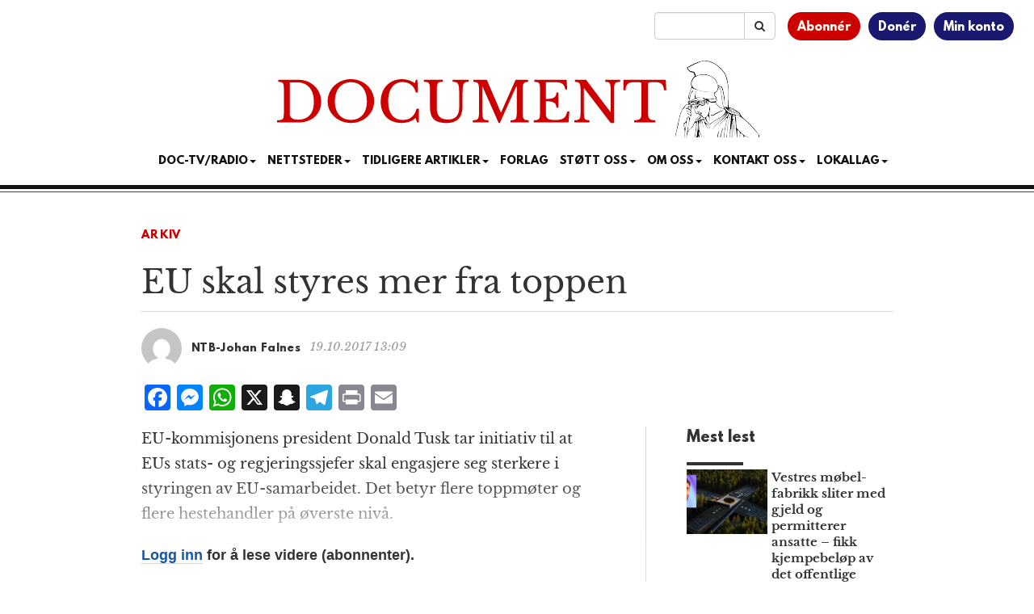

--- FILE ---
content_type: text/html; charset=utf-8
request_url: https://www.google.com/recaptcha/api2/aframe
body_size: 183
content:
<!DOCTYPE HTML><html><head><meta http-equiv="content-type" content="text/html; charset=UTF-8"></head><body><script nonce="1Hjj47cqcRJpqKuLo7l-jw">/** Anti-fraud and anti-abuse applications only. See google.com/recaptcha */ try{var clients={'sodar':'https://pagead2.googlesyndication.com/pagead/sodar?'};window.addEventListener("message",function(a){try{if(a.source===window.parent){var b=JSON.parse(a.data);var c=clients[b['id']];if(c){var d=document.createElement('img');d.src=c+b['params']+'&rc='+(localStorage.getItem("rc::a")?sessionStorage.getItem("rc::b"):"");window.document.body.appendChild(d);sessionStorage.setItem("rc::e",parseInt(sessionStorage.getItem("rc::e")||0)+1);localStorage.setItem("rc::h",'1769007921270');}}}catch(b){}});window.parent.postMessage("_grecaptcha_ready", "*");}catch(b){}</script></body></html>

--- FILE ---
content_type: text/css
request_url: https://www.document.no/wp-content/themes/athena/css/docstyle.min.css?ver=3.1.1
body_size: 7101
content:
:root{--document-red:#cd0000;--document-red-hover:#f11b1b;--document-blue:#191970;--document-factbox-bg:#edf3fb;--document-factbox-border:#dae4f1;--document-author-factbox-bg:#fbf7f5;--document-author-factbox-border:#f2e7e1;--document-light-blue-bg:#d3e2f9;--document-light-blue-border:#b8c9e4;--document-light-yellow-bg:#ffe883;--document-light-yellow-border:#ffde49;--document-link:#1955a5;--document-link-hover:#2675dd;--document-sans-serif:"Helvetica Neue","Helvetica","Arial",sans-serif}@font-face{font-family:Libre Baskerville;font-style:normal;font-weight:400;src:url(../fonts/libre-baskerville-v4-latin_latin-ext-regular.woff) format("woff"),url(fonts/libre-baskerville-v4-latin_latin-ext-regular.woff2) format("woff2")}@font-face{font-family:Libre Baskerville;font-style:italic;font-weight:400;src:url(../fonts/libre-baskerville-v4-latin_latin-ext-italic.woff) format("woff"),url(fonts/libre-baskerville-v4-latin_latin-ext-italic.woff2) format("woff2")}@font-face{font-family:Libre Baskerville;font-style:bold;font-weight:700;src:url(../fonts/libre-baskerville-v4-latin_latin-ext-700.woff) format("woff"),url(fonts/libre-baskerville-v4-latin_latin-ext-700.woff2) format("woff2")}@font-face{font-family:League Spartan Bold;font-style:normal;font-weight:700;src:url(../fonts/leaguespartan-bold.woff) format("woff"),url(fonts/leaguespartan-bold.ttf) format("truetype")}a{color:#333}a:hover{border:none;color:#000}.post-navigation a{color:inherit}p{margin:0 0 20px}p>iframe{max-width:100%;width:100%}.relative{position:relative}.flex,.flexbox{display:flex}.flexbox{align-items:flex-start;justify-content:space-between}.flexbox>.container{flex:1;max-width:1010px;min-width:320px}.flex-direction-colum-centered{align-items:center;display:flex;flex-direction:column;width:100%}div[data-ad-unit-id]{display:block;margin-bottom:20px}div[data-ad-unit-id^="/22797728/document/skyscraper"]{max-width:300px;min-width:160px;position:-webkit-sticky;position:sticky;top:0}.block{display:block}#menu-main .nav-item a{font-family:League Spartan Bold,sans-serif;font-size:13px}h1,h2,h3,h4,h5,h6{word-wrap:normal}h4.sidebar-heading{font-family:League Spartan Bold;font-size:18px;font-weight:700}.grecaptcha-badge{display:none}.form-recaptcha-disclaimer{color:#708090;font-family:var(--document-sans-serif);font-size:10px}.form-recaptcha-disclaimer a{color:#708090}.form-recaptcha-disclaimer a:hover{color:#46505a}.series-logo{margin:2rem 0 3rem;width:56%}.series-logo img{width:100%}.fact-box.series{background:#fafdff;border:2px solid #ecf1f4;font-size:1.8rem;margin-bottom:6rem;padding:2rem 2.6rem 3rem}.fact-box.series>h3{font-size:2rem;margin:.6rem 0 2rem}.fact-box.series ul{padding-left:1.6rem}.fact-box.series ul li{line-height:2.6rem;margin-bottom:1.8rem}.fact-box.series ul li time{color:#666;font-size:1.3rem;margin-left:.6rem}.fact-box.series .hidden-series-item{display:none;opacity:0}@keyframes fadeIn{0%{opacity:0;transform:translateY(-5px)}to{opacity:1;transform:translateY(0)}}.fade-in{animation:fadeIn .2s ease forwards}#series-load-more{background:#d9edf7;border:1px solid #c2e2f2;border-radius:3px;font-size:1.6rem;line-height:2.4rem;margin-top:10px;padding:.2rem 2.6rem;transition:.3s ease}#series-load-more:hover{background:#bbd6ec;border:1px solid #86acc0}article{border:none;border-bottom:6px solid #000;font-size:18px;line-height:31px;margin-bottom:20px;text-align:left}.page-content a,article a{border-bottom:1px solid #d4d4d4!important;color:#1955a5;text-decoration:none!important}.page-content a:hover,article a:hover{border-bottom:none!important;color:#1955a5}article blockquote{font-size:16px}article ol li,article ul li{margin-bottom:2%}article .lead{line-height:32px}article .lead,article h3{font-size:20px;font-weight:700}article h3{line-height:30px}article .alignleft,article .alignleft img,article .alignright,article .alignright img{width:100%!important}article div.fact-box,article section.author-fact-box,article section.fact-box{background:var(--document-factbox-bg);border:2px solid var(--document-factbox-border);border-radius:6px;font-family:var(--document-sans-serif);font-size:16px;font-weight:400;margin-bottom:2rem;padding:16px 26px}article section.author-fact-box{background:var(--document-author-factbox-bg);border:1px solid var(--document-author-factbox-border);padding-bottom:6px}article div.fact-box>h1,article div.fact-box>h2,article div.fact-box>h3,article section.fact-box>h1,article section.fact-box>h2,article section.fact-box>h3{font-size:20px;margin-top:0}.paywall-container p{font-family:var(--document-sans-serif);font-size:20px;margin-bottom:10px;position:relative;z-index:1000}.paywall-box{background-color:#ffefe3;border-top:4px solid var(--document-red);box-shadow:0 -58px 57px 28px #fff;line-height:34px;padding:16px 30px 36px;position:relative;text-align:center;top:8px;z-index:999}.paywall-box h3{color:var(--document-blue);font-family:Libre Baskerville;font-size:30px;font-weight:700;letter-spacing:-.4px;line-height:40px;margin-bottom:28px}.paywall-box p:has(small){color:#5c5c5c;font-weight:400;line-height:22px}.paywall-box-archive{box-shadow:unset;margin-bottom:60px;padding-bottom:19px}.paywall-box-archive p{font-size:16px;margin-bottom:none}.paywall-box-archive p a{border-bottom:1px solid var(--document-link);color:var(--document-link)}.doc-action-btn{background:var(--document-red);border:none;border-radius:999px;color:#fff;display:inline-block;font-family:var(--document-sans-serif);font-size:22px;padding:10px 50px}.doc-action-btn:hover{background:var(--document-red-hover);border-bottom:1px solid var(--document-red)!important;color:#fff}.paywall-box .doc-action-btn{margin:0 auto 20px;width:72%}.self-promo-section{margin:40px 0}.alert-info a{color:var(--document-link);font-weight:400;text-decoration:underline}.alert-info a:hover{color:var(--document-link-hover);font-weight:400;text-decoration:none}span.optional{display:none}.wpforms-field-checkbox ul li label{font-family:var(--document-sans-serif);font-size:13px}.woocommerce .woocommerce-MyAccount-content,.woocommerce .woocommerce-MyAccount-navigation{width:100%}.woocommerce-MyAccount-navigation-link--members-area{display:none}.woocommerce-MyAccount-content a{color:var(--document-link)}.woocommerce-MyAccount-content a:hover{color:var(--document-link-hover);text-decoration:underline}.woocommerce-MyAccount-content a.woocommerce-Button,.woocommerce-MyAccount-content a.woocommerce-button{margin:3px;white-space:nowrap}.woocommerce-MyAccount-content input{margin-right:7px}.woocommerce-button,button.woocommerce-Button.button,woocommerce-address-fields button.button{background-color:var(--document-blue)!important;border-radius:500px!important;color:#fff!important;font-weight:400!important;padding:14px 34px!important}.woocommerce-button:not(.woocommerce-form-login__submit),button.woocommerce-Button.button,woocommerce-address-fields button.button{margin-top:16px!important}label.woocommerce-form__label.woocommerce-form__label-for-checkbox.woocommerce-form-login__rememberme{margin-top:9px}.searchform{margin:15px 0}.search-image{float:left;height:auto;margin:15px 15px 0 0;width:150px}.search-text{font-size:14px;overflow:hidden}.ep-highlight{background-color:#e4fc5b}img.featured-image{height:auto;margin-top:20px;width:100%}.variations .label{color:#333;font-size:100%}.product-image-wrapper{align-items:center;display:flex;justify-content:center}img.attachment-woocommerce-full,img.woocommerce-placeholder{height:auto;width:100%}.woocommerce-grouped-product-list #product-396648{display:none}.wp-caption,.wp-caption img,article img{height:auto;max-width:100%}.wp-caption-text,.wp-caption-text em small,.wp-caption-text small{font-family:var(--document-sans-serif);font-size:14px;font-style:italic;line-height:20px;margin-top:6px}.wp-video{margin-bottom:22px}.search-bar,.user-menu{float:right;margin:15px 0}.search-bar{margin-right:15px;width:150px}.user-menu ul{list-style-type:none;overflow:hidden;padding:0}.user-menu li{background-color:var(--document-blue);border-radius:100px;float:left;font-family:League Spartan Bold,sans-serif;font-size:14px;margin-right:10px;padding:8px 12px 5px;text-align:center;transition:.2s}.user-menu ul>li:first-child{background-color:var(--document-red)}.user-menu li:hover{opacity:.75}.user-menu li a,.user-menu li a:hover{color:#fffff8}.nav-item .submenu{display:none;left:100%;position:absolute;top:-7px}.dropdown-menu>li:hover>.submenu{display:block}.woocommerce .single-product .product .summary{float:none;width:100%}.voucher-image-option{display:none}@media (min-width:767px){.woocommerce-MyAccount-navigation{border-right:1px solid #d4d4d4}}.woocommerce-MyAccount-navigation ul{list-style-type:none;margin:0;overflow:hidden;padding:0}.woocommerce-MyAccount-navigation a{display:block;padding:6px;text-decoration:none}.woocommerce-MyAccount-navigation li.is-active a{background-color:var(--document-red);color:#fff}.woocommerce-MyAccount-navigation li:hover:not(.is-active) a{background-color:#555;border-bottom:1px solid #d4d4d4!important;color:#fff}.woocommerce form .form-row input.input-text,.woocommerce form .form-row textarea{line-height:34px!important;padding-left:10px!important}.woocommerce .button.cancel{background-color:var(--document-red);color:#fff}.woocommerce .button.reactivate{background-color:#03be00;color:#fff}.woocommerce .button.cancel:hover{background-color:var(--document-red-hover);color:#fff}.woocommerce .button.reactivate:hover{background-color:#2bc828;color:#fff}.wc-block-grid__product-add-to-cart.wp-block-button .wp-block-button__link{background-color:var(--document-blue)!important;color:#fff!important;padding:14px 34px!important}.wc-block-grid__product .wc-block-grid__product-image,.wc-block-grid__product .wc-block-grid__product-link{border-bottom:none!important}.wc-block-grid__product{font-size:1em!important}.woocommerce div.product form.cart button.button{background-color:var(--document-blue)!important;border-radius:500px!important;padding:14px 34px!important}.woocommerce div.product form.cart button.nyp-disabled{opacity:.6!important}.woocommerce .checkbox input[type=checkbox]{position:relative}.woocommerce a.remove{display:inline-block;margin-right:7px}.woocommerce ul.payment_methods{list-style:none}body{background-color:#fff;word-wrap:break-word;font-family:Libre Baskerville,serif;font-size:14px;font-weight:500;height:100%;line-height:1.6!important}a{font-weight:700}a:hover{text-decoration:none}.leftimg{float:left;margin:7px 7px 7px 0}.fullimg{height:auto;width:100%!important}.rightimg{float:right;margin:7px 0 7px 7px}.widget_archive ul,.widget_categories ul,.widget_links ul,.widget_nav_menu ul,.widget_pages ul,.widget_recent_comments ul,.widget_recent_entries ul{font-size:.857em;margin:0;padding:0}.widget_archive ul li:before,.widget_categories ul li:before,.widget_links ul li:before,.widget_nav_menu ul li:before,.widget_pages ul li:before,.widget_recent_comments ul li:before,.widget_recent_entries ul li:before{display:inline-block;font-family:FontAwesome;margin-right:.53em;opacity:.35}.widget_archive ul li:before,.widget_categories ul li:before,.widget_pages ul li:before,.widget_recent_entries ul li:before{content:"\f0f6"}.widget_recent_comments ul li:before{content:"\f0e5"}.widget_links ul li:before,.widget_nav_menu ul li:before{content:"\f0c1"}.widget ul{list-style:none;margin-left:0}.post-navigation{margin:0 0 1.618em}.post-navigation a{color:var(--document-blue)}.navbar-document{background:#fff;border-color:#fff}.category-name{font-size:25px;font-weight:700;text-align:center}section.category-section{margin:0 auto;max-width:1400px;padding:2.4rem 4rem}nav.pagination{display:block;float:right;position:relative}.nav-links{font-size:15px;position:relative}.nav-links ul{margin:0;padding:0}.nav-links ul li{float:left;list-style:none;margin:0 10px 0 0;padding:0}.nav-links ul li span.current{background:#777;border:1px solid #777;border-radius:4px;color:#fff;display:block;line-height:1;padding:10px 12px}.nav-links ul li a{background:#ddd;border:1px solid #ccc;border-radius:3px;color:#666;display:block;line-height:1;padding:10px 12px;text-decoration:none}.nav-links ul li a:hover{background:#999;border-color:#888;color:#fff}.page-header{margin-top:0;padding-bottom:0}textarea{resize:vertical}.view-more{background-color:transparent!important;color:var(--document-red)!important;font-size:14px!important;font-weight:700!important}.navbar-brand{padding:0}@media (max-width:1199px){.navbar-brand{padding-top:10px}.navbar-brand img{height:30px;width:180px}}@media (min-width:1200px){.navbar-brand{padding-top:20px}.navbar-brand img{width:300px}}.post_box{padding-bottom:54px}.post_title{text-align:left}.post_author{padding:6px 0}.post_text{font-size:16px;line-height:28px;text-align:left}#front_kort{background-color:#dcedfe}#front_kort a{color:#000}#front_debatt{background-color:#ffebd6;margin-top:-10px;padding-top:10px}#front_debatt a{color:#000}#front_kulturhj{background-color:#eff4e1}#front_kulturhj a{color:#000}#front_sitat{border:1px solid #d3d3d3}.navbar-collapse{margin-top:20px}.list-unstyled .menu-item{font-size:14px}.post_text img{height:auto;width:100%}.wpp-post-title{font-weight:400}.wpp-list{padding:0}.artcle-top-img img{width:100%}.aligncenter,div.aligncenter{display:block;margin:5px auto}.page-header>h2{font-family:Libre Baskerville,georgia,serif;font-size:40px;line-height:52px}.top-padding{padding-top:15px}.left-nopadding{padding-left:0}.right-nopadding{padding-right:0}.top-buffer{margin-top:20px}.divider-row{border-top:1px solid #d4d4d4;margin:10px 0 20px}img.grayscale{-webkit-filter:grayscale(100%);filter:grayscale(100%)}img.grayscale:hover{filter:none;-webkit-filter:grayscale(0)}.header-icons{color:#666;font-size:17px}.kategori-font{font-family:League Spartan Bold,sans-serif;margin:5px 0 20px}.kategori-titler a{font-weight:400}.kategori-line{border-top:4px solid #333;margin:10px 0 5px;width:70px}.most-read{border-left:1px solid #d4d4d4;margin-top:0;padding:0 0 0 27px}.most-read-image{float:left;height:80px;margin-right:5px;overflow:hidden;width:100px}.cat-front-title>h4,.most-read>h4{font-family:League Spartan Bold,sans-serif;margin-top:0}.image-caption-text{color:#555;font-size:14px;font-style:italic;margin:0 0 30px}.logo a img{max-width:600px;width:92%}.boxed-headline{background-color:#ededed;border:1px solid #bbb;margin:0 0 19px;padding-bottom:4px}.boxed-headline>a{color:#333}.newspeek-section{border-bottom:1px solid #999;margin:0 0 40px;padding:0 0 20px}.post_title a{color:#111;font-size:22px!important;font-weight:400;line-height:27px}.bigger_headline .post_title a{font-size:30px!important;line-height:1.3}.top_post_bolder_title .post_title a{font-size:22px!important;font-weight:400}.media.front_post_media a.media-thumb,.post_image{border:.6px solid #bbb;height:200px;overflow:hidden;position:relative;width:auto}.post_image.featured{height:220px}.post_image.oyeblikket{background-color:#000;height:240px}.post_image img{height:100%;object-fit:cover;width:100%}.post_image.kultur{height:170px}.quote-separator{border-bottom:none;margin:20px 0 0}.sitatet{font-size:23px;margin:25px 0 35px;text-align:center}.sitatet>p{margin:0}.sitatet a{color:inherit;font-weight:inherit}.sitatet p:first-line{color:var(--document-red);font-size:23px}.sitatet p::first-child:first-letter{color:var(--document-red);float:left;font-size:65px;line-height:50px;margin:6px 3px 6px 0;padding:6px 6px 5px 0;text-shadow:2px 2px 1px #eee,3px 3px 1px #666}.textwidget a{color:#fff;font-weight:400}.artblock{background-color:#eee!important;margin:20px 0 30px!important}.byline-lead-kill{font-family:League Spartan Bold,sans-serif}.byline-lead,.byline-lead-kill{font-size:13px;letter-spacing:.3px;text-transform:normal}.byline{font-family:League Spartan Bold,sans-serif;font-size:13px;letter-spacing:.3px}.byline-date{color:#999;font-size:14px;font-style:italic;letter-spacing:.3px}.byline>a{color:inherit;font-weight:400}.byline .avatar{border-radius:50%;height:50px;margin-right:12px;width:50px}.pagination{font-family:Arial;font-weight:400}.cat-bg-style{background-color:#000!important}.cat-text-style{color:#fff!important}.section.catname{border-top:1px solid #ccc;margin:28px 0 5px;padding:0 0 10px;position:relative;text-align:center}.innertitle>a{color:var(--document-red);font-family:League Spartan Bold,sans-serif}.innertitle-main>a{color:#222!important}.innertitle-singlepost{font-size:13px}.category-name{font-size:18px}.category-name>a{color:#333!important}.wpp-thumbnail{margin:0 15px 0 0!important}.wpp-list{padding-left:0}.wpp-post-title{font-size:15px;font-weight:700;line-height:20px}.badge{font-family:Arial;font-weight:400}.section-author{color:#bf0005;margin:0 0 12px!important}.section-cattitle-centered,.section-cattitle-centered a{color:var(--document-red);font-family:League Spartan Bold,sans-serif;font-size:13px;letter-spacing:.1em;text-transform:uppercase}.section.catname .section-cattitle{left:0;position:absolute;top:-27px}.section-author,.section-cattitle,.section.catname .section-cattitle,.title-boxed{font-size:10px;font-weight:700;letter-spacing:.1em;line-height:1;margin:0;text-transform:uppercase}.hero .term .innertitle,.section-cattitle .innertitle,.section.catname .section-cattitle .innertitle,.section.catname.featured .section-cattitle .innertitle,.term-title .innertitle,.title-boxed .innertitle{border-color:#999 #999 #fff;border-width:1px;color:var(--document-red);display:inline-block;letter-spacing:.1em;opacity:1;padding:8px 10px 6px 0}.section.catname.featured{margin:40px auto 10px;width:50%}.section.catname.featured .section-cattitle{width:100%}.article-title-border{border-top:1px solid #d4d4d4;margin:10px 0 20px}.toppmeny{font-size:13px;margin:1px 0 0;text-transform:normal}.toppmeny>a{color:#999;font-weight:400}.navbar{margin-bottom:12px!important;margin-top:12px!important;min-height:10px}.navbar-toggle{background-color:transparent;background-image:none;border-radius:4px;float:none;margin-bottom:1px;margin-right:15px;margin-top:8px;padding:9px 10px 3px;position:relative}.page-header{border:none}.navbar-nav{text-align:center}.navbar .navbar-nav{display:inline-block;float:none}.navbar .navbar-collapse{text-align:center}.nav.navbar-nav a{color:#111!important;font-weight:400}.navbar-default .navbar-nav>li>a{font-size:14px;padding:7px}.navbar-collapse{margin-top:0}.dropcap{color:var(--document-red);float:left;font-size:87px;line-height:66px;margin-left:-4px;padding-right:5px;padding-top:10px}.video-teaser-heading{color:#333;font-size:17px}.video-teaser-heading a{color:inherit;font-weight:400}.teaser-border{border-top:1px solid #d4d4d4;margin-bottom:6px}.nav.nav-tabs{font-family:League Spartan Bold}.nav.active>a{color:var(--document-red)!important;outline:0}.nav>a{color:#333}.tab-content{margin-top:30px}.nav-tabs{border-bottom:1px solid #999}.nav-tabs>li>a{border-radius:0}.nav-tabs>li.active>a,.nav-tabs>li.active>a:focus,.nav-tabs>li.active>a:hover{-moz-border-bottom-colors:none;-moz-border-left-colors:none;-moz-border-right-colors:none;-moz-border-top-colors:none;background-color:#fff;border:1px solid;border-color:#999 #999 transparent;border-image:none;color:#333;cursor:default}.nav>li>a:focus,.nav>li>a:hover{background-color:none!important;text-decoration:none}.nav-tabs>li>a:hover{border-color:#999}.media-heading a{color:inherit}.media{margin-bottom:15px;margin-top:0}.media.front_post_media{border-top:1px solid #d4d4d4;display:flex;flex-direction:column;padding-bottom:5px;padding-top:25px}.media.front_post_media a.media-thumb{display:block;margin-bottom:20px}.media.front_post_media a.media-thumb img{height:100%;object-fit:cover;width:100%}.media-left,.media>.pull-left{margin-bottom:10px;padding-right:25px}.social-box{border-top:2px solid #333}.social-icons{margin-top:10px}.social-icons>a:hover{background-color:#000}.social-icons a{background-color:#444;border-radius:2px;color:#fff;cursor:pointer;display:inline-block;font-size:20px;height:35px;line-height:35px;margin-bottom:5px;margin-right:3px;text-align:center;width:35px}.padding-right-10{padding-right:10px}.padding-right-15{padding-right:15px}.padding-right-20{padding-right:20px}.padding-right-25{padding-right:25px}.padding-left-10{padding-left:10px}.padding-left-15{padding-left:15px}.padding-left-20{padding-left:20px}.padding-left-25{padding-left:25px}.margin-right-10{margin-right:10px}.margin-right-15{margin-right:15px}.margin-right-20{margin-right:20px}.margin-right-25{margin-right:25px}.margin-left-10{margin-left:10px}.margin-left-15{margin-left:15px}.margin-left-20{margin-left:20px}.margin-left-25{margin-left:25px}.footer{background-color:#fff;color:#333;margin-top:20px;padding:1.618em 0 0}.footer-links>a{font-weight:400}.footer-center i{background-color:#33383b;border-radius:50%;color:#fff;font-size:25px;height:38px;line-height:42px;margin:10px 15px;text-align:center;vertical-align:middle;width:38px}.footer-center i.fa-credit-card,.footer-center i.fa-envelope{font-size:17px;line-height:38px}.footer-center p{display:inline-block;font-family:League Spartan Bold;margin:0;vertical-align:middle}.footer-center p span{display:block;font-size:14px;font-weight:400;line-height:2}.footer-center p a{text-decoration:none}.footer-icons{margin-top:10px}.footer-icons>h4{font-family:League Spartan Bold,sans-serif;font-size:15px}.footer-icons a{background-color:#33383b;border-radius:2px;color:#fff;cursor:pointer;display:inline-block;font-size:20px;height:35px;line-height:35px;margin-bottom:5px;margin-right:3px;text-align:center;width:35px}.has-pullquote:before{border-bottom:3px solid;border-top:3px solid;content:attr(data-pullquote);float:right;font-size:20px;line-height:30px;margin:12px -50px 24px 36px;padding:20px 0;position:relative;top:5px;width:320px}.pullquote-left:before{float:left;margin:12px 51px 24px 0;width:251px}.pullquote-league:before{color:#bf0005;font-family:League Spartan Bold,sans-serif;font-weight:100;top:10px!important}.pullquote-libre:before{color:#bf0005;font-family:Libre Baskerville,Georgia,serif;font-style:italic;font-weight:400;top:10px!important}a:focus{outline:medium none;text-decoration:none}.panel-heading .accordion-toggle:after{color:#bf0005;content:"\e114";float:right;font-family:Glyphicons Halflings;opacity:.8}.panel-heading .accordion-toggle.collapsed:after{content:"\e080"}.kort-kommentarer{font-size:12px;padding-top:10px}.kort-kommentarer a{color:#777;font-weight:400}.kort-kommentarer a:hover{color:#333}.kort>a{color:var(--document-red);letter-spacing:1.1px;text-transform:uppercase}.kort-title{line-height:21px}.kort-title a{font-family:League Spartan Bold,sans-serif;outline:0;text-decoration:none}.kort-text{font-size:14px;padding:1px 15px 15px 0}.panel-body.kort-text>a:after{content:"\f08e";display:inline-block;font-family:FontAwesome;font-style:normal;font-weight:400;padding-left:3px;text-decoration:none}.panel-heading{padding:15px 15px 15px 0}.panel-default>.panel-heading{background-color:#fff!important;border:none}.panel-default{border:0}.panel-group .panel-heading+.panel-collapse>.list-group,.panel-group .panel-heading+.panel-collapse>.panel-body{border:none}.panel-group{margin-bottom:0;padding-bottom:20px}.kort-border-divider{border-bottom:1px solid #d4d4d4;margin:0 15px 0 0}.carousel-caption{left:10%;padding-bottom:0!important;right:10%}.carousel-control{opacity:.4}.carousel-caption.kunstbilde{padding-top:0}.kunstbilde-item{max-height:400px}.kunstbilde-tittel{margin:30px 0 15px;text-align:center}.kunstbilde-tittel a{color:#fff;font-size:17px!important;font-weight:400;opacity:.9;text-shadow:1px 1px 2px #333}.kunstbilde-tittel a:hover{opacity:1}.kunstbilde-static-text{color:#333;font-size:11px;margin:20px 0 17px;opacity:1;text-transform:uppercase}.kunstbilde-static-text h4{font-size:10px;font-weight:400;letter-spacing:.3em}.kunstbilde_box{box-shadow:0 4px 8px 0 rgba(0,0,0,.4);padding-bottom:0}.kunstbilde-text-frame{border:1px solid;padding:5px 5px 2px 8px}.modal-backdrop{opacity:.7!important}.modal-footer.kunstbilde-modal,.modal-header.kunstbilde-modal{border:0}.modal-title.kunstbilde-modal{color:#fff;font-family:Libre Baskerville,serif;text-align:center}.modal-content.kunstbilde-modal{background-color:#000;color:#fff;text-align:center}.modal-content.kunstbilde-modal a{color:#fff;font-weight:400}.modal.fade .modal-dialog{-webkit-transform:translate(0);-ms-transform:translate(0);transform:translate(0);-webkit-transition:-webkit-transform .3s ease-out;-moz-transition:-moz-transform .3s ease-out;-o-transition:-o-transform .3s ease-out;transition:transform .3s ease-out}.close.kunstbilde-modal{color:#fff;font-size:25px;opacity:.7}.close.kunstbilde-modal:focus,.close.kunstbilde-modal:hover{color:#fff;opacity:.9}.section.kultur{margin:15px 0 1px;padding:0;position:relative}.post_author.kultur,.post_title.kultur,.section.kultur{text-align:center}.quote-separator.kultur{border-bottom:none;border-top:1px solid #d4d4d4;margin:20px 0}.adseparator{margin:10px 0}.video-img-container{display:inline-block;height:170px;overflow:hidden;position:relative}.video-img-container:hover img{opacity:.8}.video-img-container a{opacity:.8;top:0;z-index:500}.video-img-container:hover a{opacity:.9}.video-img-container a span{left:0;position:absolute;right:0;top:50%;transform:translateY(-50%)}.video-img-container a{bottom:0;color:#fff;display:block;left:0;position:absolute;right:0;text-align:center}.media.videoteaser:first-child{margin-top:40px}.media.videoteaser .video-img-container{height:unset}.category-title-page{font-family:League Spartan Bold,sans-serif}.oyeblikk-top{border-top:1px solid #d4d4d4;margin-top:20px;padding-top:20px}.oyeblikk-category-title a{color:#333}.oyeblikk-ptext{color:#666;font-size:14.5px}.bottom-row-titles{border-bottom:1px solid #e4e4e4;padding:15px 0}.bottom-row-category>a{padding:0 20px 10px 0;text-transform:uppercase}.bottom-row-category>a,.bottom-row-list{font-family:League Spartan Bold;font-size:14px}.bottom-row-list{line-height:18px;list-style:none;padding:0}.bottom-row .post_image{height:auto;max-height:400px}.breakingnews-container,.local-chapter-news-container,.tickernews-container{align-items:center;background-color:var(--document-light-blue-bg);border:2px solid var(--document-light-blue-border);border-radius:4px;color:#000;display:flex;flex-direction:row;font-family:var(--document-sans-serif);margin-bottom:20px;padding:10px 26px 10px 14px;text-align:left}.breakingnews-container{background-color:#000;border:2px solid #000}.tickernews-container{background-color:var(--document-red);border:2px solid #ac0000}.local-chapter-news-container img{height:22px;width:22px}.breakingnews-container h3.breakingnews-title,.local-chapter-news-container h3.local-chapter-news-excerpt,.tickernews-container h3.tickernews-excerpt{font-size:16px;font-weight:700;line-height:22px;margin:unset;margin-left:12px}.breakingnews-container h3.breakingnews-title{color:#fff;margin-left:14px;top:3px}.breakingnews-container h3.breakingnews-title span{color:#ff1b1b}.tickernews-container h3.tickernews-excerpt{color:#fff;margin-left:14px}.athena-desk-notice-hide{cursor:pointer;font-size:30px;line-height:0;position:absolute;right:4px;top:12px;z-index:99}.tickernews .athena-desk-notice-hide{color:#fff}.blinker{border:2px solid #ffeda7;border-radius:100%;height:1.6rem;padding:1.6px;width:1.6rem}.blinker .inner{background:#fff;border-radius:100%;height:9px;width:9px}.flash{animation:flash 1s cubic-bezier(.15,.41,1,1) infinite}@keyframes flash{80%,to{opacity:0;transform:scale(1.4)}}@media (min-width:600px){.fact-box.series>h3{font-size:2.2rem}.series-logo{width:40%}article .lead{font-size:20px;line-height:30px}article h3{font-size:21px;line-height:32px}article .alignright{float:right;margin-left:20px;width:40%!important}article .alignleft{float:left;margin-right:20px;width:40%!important}.logo a img{width:70%}.breakingnews-container h3.breakingnews-title,.local-chapter-news-container h3.local-chapter-news-excerpt,.paywall-container>p,.tickernews-container h3.tickernews-excerpt{font-size:18px}.post_image,.post_image.featured{height:280px}.post_image.oyeblikket{height:340px}.post_image.kultur{height:280px}.video-img-container.featured-video{height:320px}}@media (min-width:768px){.series-logo{width:34%}.navbar-nav>li{display:inline-block;float:none}.navbar-nav{text-align:right}.navbar-collapse{padding-right:0!important}.extra-padding-right{border-right:1px solid #d4d4d4;padding-right:50px}.post_text{font-size:inherit;line-height:inherit;text-align:left}.extra-padding-left{padding-left:50px!important}.post_box{padding-bottom:24px}.section.catname.featured{margin:40px auto 10px}.post_image,.post_image.featured,.post_image.kultur{height:320px}.post_image.oyeblikket{height:460px}.video-img-container.featured-video{height:340px}.media.front_post_media a.media-thumb{height:320px}}@media (min-width:992px){.series-logo{width:30%}.article-cond-padding{padding-left:40px}.video-img-container.featured-video{height:297px}.media.videoteaser:first-child{margin-top:0}.post_image{height:128px}.post_image.featured{height:316px}.post_image.kultur{height:170px}.bigger_headline .post_box .post_image{height:360px}.media.front_post_media{flex-direction:row;gap:2.4%}.media.front_post_media a.media-thumb{flex:0 0 40%;height:170px}}@media (max-width:1023px){div[data-ad-unit-id^="/22797728/document/skyscraper"]{display:none!important}}@media print{#skyscraper_left,#skyscraper_right,#topbanner,.addtoany_shortcode,.footer-icons,.search-bar,.user-menu,aside,footer,header,nav,script,style{display:none!important}}